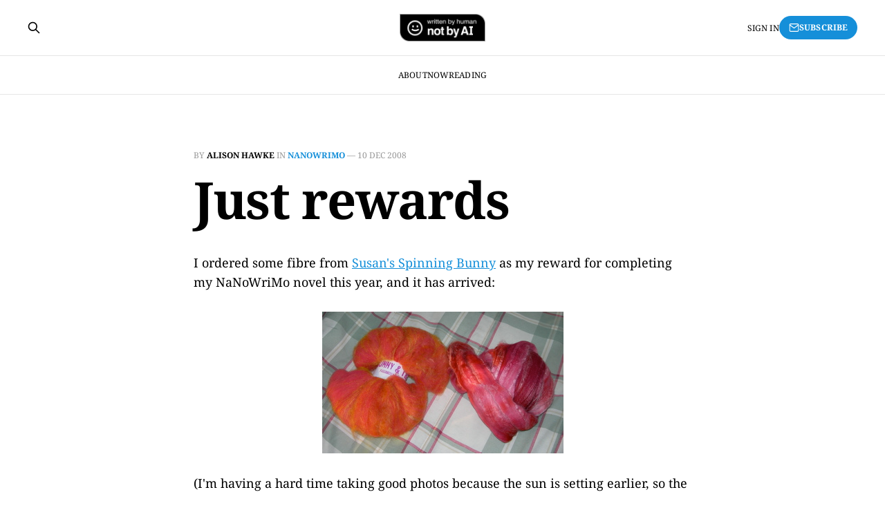

--- FILE ---
content_type: text/html; charset=utf-8
request_url: https://www.quantumtea.com/keeping-the-clocks-on-time/
body_size: 4470
content:
<!DOCTYPE html>
<html lang="en">

<head>
    <meta charset="utf-8">
    <meta name="viewport" content="width=device-width, initial-scale=1">
    <title>Just rewards</title>
    <link rel="stylesheet" href="https://www.quantumtea.com/assets/built/screen.css?v=477a094c34">

    <link rel="canonical" href="https://www.quantumtea.com/keeping-the-clocks-on-time/">
    <meta name="referrer" content="no-referrer-when-downgrade">
    
    <meta property="og:site_name" content="Quantum Tea">
    <meta property="og:type" content="article">
    <meta property="og:title" content="Just rewards">
    <meta property="og:description" content="I ordered some fibre from Susan&#x27;s Spinning Bunny as my reward for completing my NaNoWriMo novel this year, and it has arrived:

(I&#x27;m having a hard time taking good photos because the sun is setting earlier, so the colours you see are not necessarily accurate.)

I&#x27;ve never spun a batt">
    <meta property="og:url" content="https://www.quantumtea.com/keeping-the-clocks-on-time/">
    <meta property="og:image" content="https://www.quantumtea.com/content/images/2024/04/Written-By-Human-Not-By-AI-Badge-black@2x-1.png">
    <meta property="article:published_time" content="2008-12-10T12:17:11.000Z">
    <meta property="article:modified_time" content="2008-12-10T12:17:11.000Z">
    <meta property="article:tag" content="NaNoWriMo">
    <meta property="article:tag" content="Spinning">
    
    <meta name="twitter:card" content="summary_large_image">
    <meta name="twitter:title" content="Just rewards">
    <meta name="twitter:description" content="I ordered some fibre from Susan&#x27;s Spinning Bunny as my reward for completing my NaNoWriMo novel this year, and it has arrived:

(I&#x27;m having a hard time taking good photos because the sun is setting earlier, so the colours you see are not necessarily accurate.)

I&#x27;ve never spun a batt">
    <meta name="twitter:url" content="https://www.quantumtea.com/keeping-the-clocks-on-time/">
    <meta name="twitter:image" content="https://www.quantumtea.com/content/images/2024/04/Written-By-Human-Not-By-AI-Badge-black@2x-1.png">
    <meta name="twitter:label1" content="Written by">
    <meta name="twitter:data1" content="Alison Hawke">
    <meta name="twitter:label2" content="Filed under">
    <meta name="twitter:data2" content="NaNoWriMo, Spinning">
    <meta property="og:image:width" content="262">
    <meta property="og:image:height" content="84">
    
    <script type="application/ld+json">
{
    "@context": "https://schema.org",
    "@type": "Article",
    "publisher": {
        "@type": "Organization",
        "name": "Quantum Tea",
        "url": "https://www.quantumtea.com/",
        "logo": {
            "@type": "ImageObject",
            "url": "https://www.quantumtea.com/content/images/2024/02/Written-By-Human-Not-By-AI-Badge-black@2x-1.png"
        }
    },
    "author": {
        "@type": "Person",
        "name": "Alison Hawke",
        "image": {
            "@type": "ImageObject",
            "url": "https://www.quantumtea.com/content/images/size/w1200/2024/05/2024-01-smaller-copy.jpeg",
            "width": 1200,
            "height": 1261
        },
        "url": "https://www.quantumtea.com/author/alison/",
        "sameAs": []
    },
    "headline": "Just rewards",
    "url": "https://www.quantumtea.com/keeping-the-clocks-on-time/",
    "datePublished": "2008-12-10T12:17:11.000Z",
    "dateModified": "2008-12-10T12:17:11.000Z",
    "keywords": "NaNoWriMo, Spinning",
    "description": "I ordered some fibre from Susan&#x27;s Spinning Bunny as my reward for completing my NaNoWriMo novel this year, and it has arrived:\n\n(I&#x27;m having a hard time taking good photos because the sun is setting earlier, so the colours you see are not necessarily accurate.)\n\nI&#x27;ve never spun a batt before.  This one on the left is angora, merino, and silk, probably an ounce of fibre.  I was expecting it to be more orange, but pink and yellow should blend into a good colour.  It&#x27;s not going to be enough to do m",
    "mainEntityOfPage": "https://www.quantumtea.com/keeping-the-clocks-on-time/"
}
    </script>

    <meta name="generator" content="Ghost 6.10">
    <link rel="alternate" type="application/rss+xml" title="Quantum Tea" href="https://www.quantumtea.com/rss/">
    <script defer src="https://cdn.jsdelivr.net/ghost/portal@~2.56/umd/portal.min.js" data-i18n="true" data-ghost="https://www.quantumtea.com/" data-key="22c164ec70d9ee864c8306fed4" data-api="https://quantum-tea.ghost.io/ghost/api/content/" data-locale="en" crossorigin="anonymous"></script><style id="gh-members-styles">.gh-post-upgrade-cta-content,
.gh-post-upgrade-cta {
    display: flex;
    flex-direction: column;
    align-items: center;
    font-family: -apple-system, BlinkMacSystemFont, 'Segoe UI', Roboto, Oxygen, Ubuntu, Cantarell, 'Open Sans', 'Helvetica Neue', sans-serif;
    text-align: center;
    width: 100%;
    color: #ffffff;
    font-size: 16px;
}

.gh-post-upgrade-cta-content {
    border-radius: 8px;
    padding: 40px 4vw;
}

.gh-post-upgrade-cta h2 {
    color: #ffffff;
    font-size: 28px;
    letter-spacing: -0.2px;
    margin: 0;
    padding: 0;
}

.gh-post-upgrade-cta p {
    margin: 20px 0 0;
    padding: 0;
}

.gh-post-upgrade-cta small {
    font-size: 16px;
    letter-spacing: -0.2px;
}

.gh-post-upgrade-cta a {
    color: #ffffff;
    cursor: pointer;
    font-weight: 500;
    box-shadow: none;
    text-decoration: underline;
}

.gh-post-upgrade-cta a:hover {
    color: #ffffff;
    opacity: 0.8;
    box-shadow: none;
    text-decoration: underline;
}

.gh-post-upgrade-cta a.gh-btn {
    display: block;
    background: #ffffff;
    text-decoration: none;
    margin: 28px 0 0;
    padding: 8px 18px;
    border-radius: 4px;
    font-size: 16px;
    font-weight: 600;
}

.gh-post-upgrade-cta a.gh-btn:hover {
    opacity: 0.92;
}</style>
    <script defer src="https://cdn.jsdelivr.net/ghost/sodo-search@~1.8/umd/sodo-search.min.js" data-key="22c164ec70d9ee864c8306fed4" data-styles="https://cdn.jsdelivr.net/ghost/sodo-search@~1.8/umd/main.css" data-sodo-search="https://quantum-tea.ghost.io/" data-locale="en" crossorigin="anonymous"></script>
    
    <link href="https://www.quantumtea.com/webmentions/receive/" rel="webmention">
    <script defer src="/public/cards.min.js?v=477a094c34"></script>
    <link rel="stylesheet" type="text/css" href="/public/cards.min.css?v=477a094c34">
    <script defer src="/public/comment-counts.min.js?v=477a094c34" data-ghost-comments-counts-api="https://www.quantumtea.com/members/api/comments/counts/"></script><style>:root {--ghost-accent-color: #158fd9;}</style>
    <link rel="preconnect" href="https://fonts.bunny.net"><link rel="stylesheet" href="https://fonts.bunny.net/css?family=noto-serif:400,700"><style>:root {--gh-font-heading: Noto Serif;--gh-font-body: Noto Serif;}</style>
</head>

<body class="post-template tag-nanowrimo tag-spinning tag-hash-wp tag-hash-import-2023-01-05-15-56 tag-hash-import-2023-01-05-10-14 gh-font-heading-noto-serif gh-font-body-noto-serif is-head-stacked has-serif-title has-serif-body">
<div class="gh-site">

    <header id="gh-head" class="gh-head gh-outer">
        <div class="gh-head-inner gh-inner">
            <div class="gh-head-brand">
                <div class="gh-head-brand-wrapper">
                    <a class="gh-head-logo" href="https://www.quantumtea.com">
                            <img src="https://www.quantumtea.com/content/images/2024/02/Written-By-Human-Not-By-AI-Badge-black@2x-1.png" alt="Quantum Tea">
                    </a>
                </div>
                <button class="gh-search gh-icon-btn" aria-label="Search this site" data-ghost-search><svg xmlns="http://www.w3.org/2000/svg" fill="none" viewBox="0 0 24 24" stroke="currentColor" stroke-width="2" width="20" height="20"><path stroke-linecap="round" stroke-linejoin="round" d="M21 21l-6-6m2-5a7 7 0 11-14 0 7 7 0 0114 0z"></path></svg></button>
                <button class="gh-burger" aria-label="Toggle menu"></button>
            </div>

            <nav class="gh-head-menu">
                <ul class="nav">
    <li class="nav-about"><a href="https://www.quantumtea.com/about-this-site/">About</a></li>
    <li class="nav-now"><a href="https://www.quantumtea.com/now/">Now</a></li>
    <li class="nav-reading"><a href="https://www.quantumtea.com/currently-reading/">Reading</a></li>
</ul>

            </nav>

            <div class="gh-head-actions">
                    <button class="gh-search gh-icon-btn" aria-label="Search this site" data-ghost-search><svg xmlns="http://www.w3.org/2000/svg" fill="none" viewBox="0 0 24 24" stroke="currentColor" stroke-width="2" width="20" height="20"><path stroke-linecap="round" stroke-linejoin="round" d="M21 21l-6-6m2-5a7 7 0 11-14 0 7 7 0 0114 0z"></path></svg></button>
                    <div class="gh-head-members">
                                <a class="gh-head-link" href="#/portal/signin" data-portal="signin">Sign in</a>
                                <a class="gh-head-btn gh-btn gh-primary-btn" href="#/portal/signup" data-portal="signup"><svg width="20" height="20" viewBox="0 0 20 20" fill="none" stroke="currentColor" xmlns="http://www.w3.org/2000/svg">
    <path d="M3.33332 3.33334H16.6667C17.5833 3.33334 18.3333 4.08334 18.3333 5.00001V15C18.3333 15.9167 17.5833 16.6667 16.6667 16.6667H3.33332C2.41666 16.6667 1.66666 15.9167 1.66666 15V5.00001C1.66666 4.08334 2.41666 3.33334 3.33332 3.33334Z" stroke-width="1.5" stroke-linecap="round" stroke-linejoin="round"/>
    <path d="M18.3333 5L9.99999 10.8333L1.66666 5" stroke-width="1.5" stroke-linecap="round" stroke-linejoin="round"/>
</svg> Subscribe</a>
                    </div>
            </div>
        </div>
    </header>

    

<main id="gh-main" class="gh-main">
    <article class="gh-article post tag-nanowrimo tag-spinning tag-hash-wp tag-hash-import-2023-01-05-15-56 tag-hash-import-2023-01-05-10-14 no-image">

        <header class="gh-article-header gh-canvas">
            <span class="gh-article-meta">
                By <a href="/author/alison/">Alison Hawke</a>
                    in
                    <a class="gh-article-tag" href="https://www.quantumtea.com/tag/nanowrimo/">NaNoWriMo</a>
                —
                <time datetime="2008-12-10">10 Dec 2008</time>
            </span>

            <h1 class="gh-article-title">Just rewards</h1>


                    </header>

        <div class="gh-content gh-canvas">
            <p>I ordered some fibre from <a href="http://www.spinningbunny.com/">Susan's Spinning Bunny</a> as my reward for completing my NaNoWriMo novel this year, and it has arrived:</p><figure class="kg-card kg-image-card"><img src="https://www.quantumtea.com/content/images/wp/2008-12-bunnybatt.jpg" class="kg-image" alt="Bunny batt and Panda top." loading="lazy" width="349" height="205"></figure><p>(I'm having a hard time taking good photos because the sun is setting earlier, so the colours you see are not necessarily accurate.)</p><p>I've never spun a <a href="http://www.spinningbunny.com/fibers/fuzzarelly.html">batt</a> before.  This one on the left is angora, merino, and silk, probably an ounce of fibre.  I was expecting it to be more orange, but pink and yellow should blend into a good colour.  It's not going to be enough to do much with, but it'll be a learning experience.  It'll be my first time spinning angora too.  I have some I got at Maryland and haven't had the nerve to try and spin yet.</p><p>The bump on the right is Panda top, 60% superwash merino, 30% bamboo, and 10% nylon.  I was expecting the Sunrise colour to be more orange, but this could be fun as a little lace scarf.  I'm producing a consistent 3 ply light sport weight yarn on the wheel.  The 4oz ball of Cormo is nearly spun, I'd like to ply it over Christmas and see if I can knit a hat from the Jacob I spun earlier in the year.</p>
        </div>

            <div class="gh-comments gh-canvas">
                
        <script defer src="https://cdn.jsdelivr.net/ghost/comments-ui@~1.2/umd/comments-ui.min.js" data-locale="en" data-ghost-comments="https://www.quantumtea.com/" data-api="https://quantum-tea.ghost.io/ghost/api/content/" data-admin="https://quantum-tea.ghost.io/ghost/" data-key="22c164ec70d9ee864c8306fed4" data-title="null" data-count="true" data-post-id="63b6f7682f60c6003da2ac1e" data-color-scheme="auto" data-avatar-saturation="60" data-accent-color="#158fd9" data-comments-enabled="paid" data-publication="Quantum Tea" crossorigin="anonymous"></script>
    
            </div>

        <footer class="gh-article-footer gh-canvas no-border">
            <nav class="gh-navigation">
                <div class="gh-navigation-previous">
                        <a class="gh-navigation-link" href="/just-rewards/">
                            <span class="gh-navigation-label"><svg xmlns="http://www.w3.org/2000/svg" width="24" height="24" viewBox="0 0 24 24" fill="none" stroke="currentColor" stroke-width="2" stroke-linecap="round" stroke-linejoin="round">
    <line x1="19" y1="12" x2="5" y2="12"></line>
    <polyline points="12 19 5 12 12 5"></polyline>
</svg> Previous issue</span>
                            <h4 class="gh-navigation-title">Keeping the clocks on time</h4>
                        </a>
                </div>

                <div class="gh-navigation-middle"></div>

                <div class="gh-navigation-next">
                        <a class="gh-navigation-link" href="/roast-potatoes/">
                            <span class="gh-navigation-label">Next issue <svg xmlns="http://www.w3.org/2000/svg" width="24" height="24" viewBox="0 0 24 24" fill="none" stroke="currentColor" stroke-width="2" stroke-linecap="round" stroke-linejoin="round">
    <line x1="5" y1="12" x2="19" y2="12"></line>
    <polyline points="12 5 19 12 12 19"></polyline>
</svg></span>
                            <h4 class="gh-navigation-title">Recipe: Roast Potatoes</h4>
                        </a>
                </div>
            </nav>
        </footer>

    </article>
</main>



        <div class="gh-subscribe">
            <div class="gh-outer">
                <section class="gh-subscribe-inner">
                    <h3 class="gh-subscribe-title">Subscribe to Quantum Tea</h3>
                    <div class="gh-subscribe-description">Don’t miss out on the latest issues. Sign up now to get access to the library of members-only issues.</div>
                    <a class="gh-subscribe-input" href="#/portal/signup" data-portal="signup">
                        <div class="gh-subscribe-input-text">
                            <svg width="20" height="20" viewBox="0 0 20 20" fill="none" stroke="currentColor" xmlns="http://www.w3.org/2000/svg">
    <path d="M3.33332 3.33334H16.6667C17.5833 3.33334 18.3333 4.08334 18.3333 5.00001V15C18.3333 15.9167 17.5833 16.6667 16.6667 16.6667H3.33332C2.41666 16.6667 1.66666 15.9167 1.66666 15V5.00001C1.66666 4.08334 2.41666 3.33334 3.33332 3.33334Z" stroke-width="1.5" stroke-linecap="round" stroke-linejoin="round"/>
    <path d="M18.3333 5L9.99999 10.8333L1.66666 5" stroke-width="1.5" stroke-linecap="round" stroke-linejoin="round"/>
</svg>                            jamie@example.com
                        </div>
                        <div class="gh-subscribe-input-btn">Subscribe</div>
                    </a>
                </section>
            </div>
        </div>

    <footer class="gh-foot gh-outer">
        <div class="gh-foot-inner gh-inner">
            <div class="gh-copyright">
                Quantum Tea © 2025
            </div>
                <nav class="gh-foot-menu">
                    <ul class="nav">
    <li class="nav-the-storygraph"><a href="https://app.thestorygraph.com/profile/britishkoalatea">The StoryGraph</a></li>
</ul>

                </nav>
            <div class="gh-powered-by">
                <a href="https://ghost.org/" target="_blank" rel="noopener">Powered by Ghost</a>
            </div>
        </div>
    </footer>

</div>

    <div class="pswp" tabindex="-1" role="dialog" aria-hidden="true">
    <div class="pswp__bg"></div>

    <div class="pswp__scroll-wrap">
        <div class="pswp__container">
            <div class="pswp__item"></div>
            <div class="pswp__item"></div>
            <div class="pswp__item"></div>
        </div>

        <div class="pswp__ui pswp__ui--hidden">
            <div class="pswp__top-bar">
                <div class="pswp__counter"></div>

                <button class="pswp__button pswp__button--close" title="Close (Esc)"></button>
                <button class="pswp__button pswp__button--share" title="Share"></button>
                <button class="pswp__button pswp__button--fs" title="Toggle fullscreen"></button>
                <button class="pswp__button pswp__button--zoom" title="Zoom in/out"></button>

                <div class="pswp__preloader">
                    <div class="pswp__preloader__icn">
                        <div class="pswp__preloader__cut">
                            <div class="pswp__preloader__donut"></div>
                        </div>
                    </div>
                </div>
            </div>

            <div class="pswp__share-modal pswp__share-modal--hidden pswp__single-tap">
                <div class="pswp__share-tooltip"></div>
            </div>

            <button class="pswp__button pswp__button--arrow--left" title="Previous (arrow left)"></button>
            <button class="pswp__button pswp__button--arrow--right" title="Next (arrow right)"></button>

            <div class="pswp__caption">
                <div class="pswp__caption__center"></div>
            </div>
        </div>
    </div>
</div>
<script src="https://www.quantumtea.com/assets/built/main.min.js?v=477a094c34"></script>

Follow me on <a rel="me" href="https://social.coop/@BritishKoalaTea">Mastodon</a>

</body>

</html>